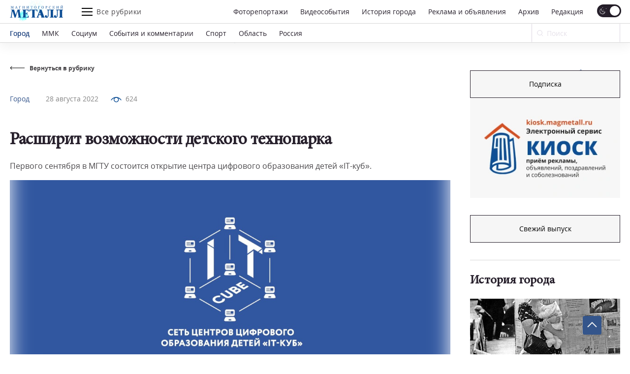

--- FILE ---
content_type: text/html; charset=UTF-8
request_url: https://magmetall.ru/news/gorod/rasshirit-vozmozhnosti-detskogo-tekhnoparka/
body_size: 24976
content:
<!DOCTYPE html>
<html lang="ru-RU">

<head>
  <meta charset="utf-8" />
    <title>
	Расширит возможности детского технопарка. Новости Магнитогорск. 28.08.2022г  </title>

  <!--[if IE]> <meta http-equiv="X-UA-Compatible" content="IE = edge" /><![endif]-->
  <meta name="cmsmagazine" content="169a6bb4b4366528dc4a96ebbea3d7c4" />
  <meta name="viewport" content="width=device-width,initial-scale=1">
  <meta name="yandex-verification" content="21492b6cd7738ab8" />

  <!-- link rel="preload" href="/local/templates/magmetall/fonts/minion_pro/MinionPro-Regular.woff" as="font" -->

  
  <meta property="og:locale" content="ru_RU">
  <meta property="og:type" content="website">
  <meta property="og:site_name" content="Магнитогорский Металл">
  <meta property="og:url" content="https://magmetall.ru/news/gorod/rasshirit-vozmozhnosti-detskogo-tekhnoparka/" />
  <meta name="twitter:card" content="summary">
  <link rel="manifest" href="/manifest/manifest.webmanifest?v=1.2">
  <link rel="alternate" type="application/rss+xml" title="RSS Magmetall" href="https://magmetall.ru/bitrix/rss.php?ID=1&LANG=s1&TYPE=CONTENT&LIMIT=30" />

      <meta property="og:title" content="Расширит возможности детского технопарка" />
    <meta name="twitter:title" content="Расширит возможности детского технопарка">
  
      <meta property="og:image" content="http://magmetall.ru/upload/iblock/2f3/h4c6piw2yag4pvqsisr0ymy81v0un5t5.jpg" />
    <meta name="twitter:image" content="http://magmetall.ru/upload/iblock/2f3/h4c6piw2yag4pvqsisr0ymy81v0un5t5.jpg">
  
      <meta property="og:description" content="Первого сентября в МГТУ состоится открытие центра цифрового образования детей «IT-куб»." />
    <meta name="twitter:description" content="Первого сентября в МГТУ состоится открытие центра цифрового образования детей «IT-куб».">
  
<meta http-equiv="Content-Type" content="text/html; charset=UTF-8" />
<meta name="description" content="Первого сентября в МГТУ состоится открытие центра цифрового образования детей «IT-куб».. Свежие новости Магнитогорска из рубрики Город от 28.08.2022г" />
<link rel="canonical" href="https://magmetall.ru/news/gorod/rasshirit-vozmozhnosti-detskogo-tekhnoparka/" />
<link href="/bitrix/cache/css/s1/magmetall/template_1cd3658315ecc3619f2fc43d758be4b7/template_1cd3658315ecc3619f2fc43d758be4b7_v1.css?1767008309149706" type="text/css"  data-template-style="true" rel="stylesheet" />
	<style type="text/css">
      .news-set__title, .news-set__text{
      	overflow: hidden;
      	display: -webkit-box;
      	-webkit-line-clamp: 3;
      	-webkit-box-orient: vertical;
      }
      .news-actual__article, .news-actual__txt{
      	overflow: hidden;
      	display: -webkit-box;
      	-webkit-line-clamp: 2;
      	-webkit-box-orient: vertical;
      }
      .publish__txt,.publish__date{
      	overflow: hidden;
      	display: -webkit-box;
      	-webkit-line-clamp: 1;
      	-webkit-box-orient: vertical;
      }
    </style>
      <link rel="icon" type="image/svg+xml" href="/favicon.svg">
    <link rel="icon" type="image/png" href="/favicon.png">
  <link href="/bitrix/cache/css/s1/magmetall/template_1cd3658315ecc3619f2fc43d758be4b7/template_1cd3658315ecc3619f2fc43d758be4b7_v1.css?1767008309149706" type="text/css"  data-template-style="true" rel="stylesheet" />
   	  


                    
</head>

<body>
<script data-skip-moving="true">
(function() {
  var mainElement = document.querySelector("body");

  function getCookie(cname) {
      var name = cname + "=";
      var decodedCookie = decodeURIComponent(document.cookie);
      var ca = decodedCookie.split(';');
      for (var i = 0; i < ca.length; i++) {
          var c = ca[i];
          while (c.charAt(0) == ' ') {
              c = c.substring(1);
          }
          if (c.indexOf(name) == 0) {
              return c.substring(name.length, c.length);
          }
      }
      return "";
  }

    function restoreTheme() {
        var theme = getCookie("theme");
        if (theme == "dark") {
            //alert("dark");
            darkTheme();
        } else {
            //alert("light");
            lightTheme();
        }
    }

    function darkTheme() {
        document.cookie = "theme=dark; path=/;";
        mainElement.setAttribute("data-theme", "dark");
    }

    function lightTheme() {
        document.cookie = "theme=light; path=/;";
        mainElement.setAttribute("data-theme", "light");
    }
    restoreTheme();
})();

(function() {
  window.addEventListener('online', () => console.log('Became online'));
})();

document.addEventListener("DOMContentLoaded", function () {
    try {
        (function() {
            // if (/Android|webOS|iPhone|iPad|iPod|BlackBerry|IEMobile|Opera Mini/i.test(navigator.userAgent)) {
            if (window.screen.width <= 767) {
                document.querySelectorAll('.js-dynamic-link').forEach(function(item) {
                    let link = item.getAttribute('data-mob-href');
                    if(link) item.href = link;
                });
            }
            if (/iPhone|iPad|iPod/i.test(navigator.userAgent)) {
                let style = document.createElement('style');
                style.innerText = ".title-1,.title-2,.news-set__title,.news-actual__article{letter-spacing:0;}";
                document.querySelector('head').appendChild(style);
            }
        })();
    } catch(error) {
        console.log(error);
    }
});
</script>

  <div class="b-page">
    	      <div class="ad">
        <div class="content content--ad">
                </div>
    </div>
    <header class="header">
      <div class="header__inner mf-fixed">
        <div class="header__top">
          <div class="container">
            <div class="header__wrapper">
              <div class="header__block">
                <div class="burger burger--laptop"><span></span><span></span><span></span></div>
              </div>
              <a class="header__logo" href="/">
                <svg class="b-svg svg-logo svg-logo__default">
                  <use xlink:href="/local/templates/magmetall/svg/symbol/sprite.svg#logo"></use>
                </svg>
                <svg class="b-svg svg-logo svg-logo__custom">
                  <use xlink:href="/local/templates/magmetall/svg/symbol/sprite.svg#logo"></use>
                </svg>
 				<div class="header__logo-background">
                    <img src="/local/templates/magmetall/img/new-year/salute.gif" alt="">
                </div>
				<!-- <img class="b-svg svg-logo svg-logo__custom" src="/local/templates/magmetall/svg/symbol/sprite.svg#logo"> -->
              </a>
              <div class="header__func">
                <div class="burger"><span></span><span></span><span></span></div>
                <div class="header__article">Все рубрики</div>
              </div>
              <div class="header__wrp">
                <div class="header__nav" itemscope itemtype="http://schema.org/SiteNavigationElement">
                    <a itemprop="url" class="header__link " href="/news/photo/">Фоторепортажи</a>
                    <a itemprop="url" class="header__link " href="/news/videoevents/">Видеособытия</a>
                  <a itemprop="url" class="header__link " href="/archive/photo/">История города</a>
                  <a itemprop="url" class="header__link " href="/advertising/">Реклама и объявления</a>
                  <a itemprop="url" class="header__link " href="/news/archive/">Архив</a>
                  <a itemprop="url" class="header__link " href="/editoring/">Редакция</a>
                </div>
                <form class="header__switch"><label class="checkbox header__theme">
                    <input type="checkbox" class="theme-button" checked>
                    <span class="checkbox__text"></span>
                  </label>
                </form>
              </div>
              <div class="header__block"></div>
              <form class="header__search header__search--laptop" action="/news/search/" method="get">
                <div class="header__in">
                  <input type="text" name="q" autocomplete="off" value="" placeholder="Ваш запрос" required="">
                  <button class="btn btn--close"></button>
                </div>
                <button class="header__btn">
                  <svg class="b-svg svg-search ">
                    <use xlink:href="/local/templates/magmetall/svg/symbol/sprite.svg#search"></use>
                  </svg>
                </button>
              </form>
            </div>
          </div>
        </div>
        <div class="header__bottom">
          <div class="container">
            <div class="header__wrapper">
              <div class="header__nav mcs-horizontal-example" itemscope itemtype="http://schema.org/SiteNavigationElement">
                                                        <a itemprop="url" class="header__link header__link--active" href="/news/gorod/">Город</a>
                                                                                              <a itemprop="url" class="header__link" href="/news/mmk/">ММК</a>
                                                                                              <a itemprop="url" class="header__link" href="/news/social/">Социум</a>
                                                                                  <a itemprop="url" class="header__link header__link--mobile" href="/advertising/">Реклама и объявления</a>
                                                                                                                                      <a itemprop="url" class="header__link" href="/news/sobytiya-i-kommentarii/">События и комментарии</a>
                                                                                              <a itemprop="url" class="header__link" href="/news/sports/">Спорт</a>
                                                                                              <a itemprop="url" class="header__link" href="/news/oblast/">Область</a>
                                                                                              <a itemprop="url" class="header__link" href="/news/rossiya/">Россия</a>
                                                                    </div>
              <form class="header__form" action="/news/search" method="get">
                <div class="header__field">
                  <input name="q" placeholder="Поиск" type="search" id="input-search" value="">
                  <svg class="b-svg svg-search ">
                    <use xlink:href="/local/templates/magmetall/svg/symbol/sprite.svg#search"></use>
                  </svg>
                </div>
                <button class="mf-search" type="submit"></button>
              </form>
                          </div>
          </div>
        </div>
      <div class="header__section">
        <div class="container">
          <div class="header__items">
            <div class="header__item" itemscope itemtype="http://schema.org/SiteNavigationElement">
              <a itemprop="url" class="header__ref" href="/news/sobytiya-i-kommentarii/">События и комментарии</a>
              <a itemprop="url" class="header__ref" href="/news/avtomig/">Автомиг</a>
              <a itemprop="url" class="header__ref" href="/news/vehi/">Вехи</a>
              <a itemprop="url" class="header__ref" href="/news/oficialno/">Официально</a>
              <a itemprop="url" class="header__ref" href="/news/politika-vlast-obschestvo/">Политика. Власть. Общество</a>
              <a itemprop="url" class="header__ref" href="/news/ekonomika-i-finansy/">Экономика и финансы</a>
              <a itemprop="url" class="header__ref" href="/news/gorodskoy-prospekt/">Городской проспект</a>
              <a itemprop="url" class="header__ref" href="/news/deystvuyuschie-lica/">Действующие лица</a>
              <a itemprop="url" class="header__ref" href="/news/rabochiy-kvartal/">Рабочий квартал</a>
              <a itemprop="url" class="header__ref" href="/news/o-kom-govoryat/">О ком говорят</a>
              <a itemprop="url" class="header__ref" href="/news/o-chem-govoryat/">О чем говорят</a>
                          </div>
            <div class="header__item">
              <a itemprop="url" class="header__ref" href="/news/zdorove/">Здоровье</a>
              <a itemprop="url" class="header__ref" href="/news/pamyat/">Память</a>
              <a itemprop="url" class="header__ref" href="/news/vokrug-sveta/">Вокруг света</a>
              <a itemprop="url" class="header__ref" href="/news/kultura/">Культура</a>
              <a itemprop="url" class="header__ref" href="/news/literaturnaya-gostinaya/">Литературная гостиная</a>
              <a itemprop="url" class="header__ref" href="/news/yubiley/">Юбилей</a>
              <a itemprop="url" class="header__ref" href="/news/publikacii/">Публикации</a>
              <a itemprop="url" class="header__ref" href="/news/neskuchnyy-sad/">Нескучный сад</a>
              <a itemprop="url" class="header__ref" href="/news/svobodnoe-vremya/">Свободное время</a>
              <a itemprop="url" class="header__ref" href="/news/pedsovet/">Педсовет</a>
              <a itemprop="url" class="header__ref" href="/news/fotovzglyad/">Фотовзгляд</a>
                          </div>
            <div class="header__item">
              <a itemprop="url" class="header__ref" href="/news/pokolenie-next/">Поколение next</a>
              <a itemprop="url" class="header__ref" href="/news/proekt-mm/">Проект &quot;ММ&quot;</a>
                          </div>
          </div>
        </div>
      </div>
      <div class="header__menu">
        <div class="container">
          <div class="header__cover">
            <div class="header__bloc" itemscope itemtype="http://schema.org/SiteNavigationElement">
                <a itemprop="url" class="header__refer " href="/news/photo/">Фоторепортажи</a>
                <a itemprop="url" class="header__refer " href="/news/videoevents/">Видеособытия</a>
              <a itemprop="url" class="header__refer " href="/archive/photo/">История города</a>
              <a itemprop="url" class="header__refer " target="_blank" href="https://kiosk.magmetall.ru/">Подать объявление</a>
              <a itemprop="url" class="header__refer " href="/news/archive/">Архив</a>
              <a itemprop="url" class="header__refer " href="/about/editoring/">Редакция</a>
              <a itemprop="url" class="header__refer " href="/news/">Все рубрики</a>
            </div>
          </div>
          <div class="header__partners">
            <a class="header__partner" target="_blank" rel="nofollow" href="http://tv-in.ru/"><img width=37 height=37 src="/local/templates/magmetall/img/p1.png" alt="ТВ-ИН" loading = 'lazy'></a>
          </div>
        </div>
        <div class="header__unique">
          <div class="header__container">
            <div class="header__specific">
              <div class="header__box">
                <a class="header__soc header__soc--vk" target="_blank" rel="nofollow" href="https://vk.com/magmetall74">
                  <svg class="b-svg svg-vk ">
                    <use xlink:href="/local/templates/magmetall/svg/symbol/sprite.svg#vk"></use>
                  </svg></a>

                  
                  <a class="header__soc header__soc--vk" target="_blank" rel="nofollow" href="https://t.me/magmetall74">
                      <svg class="b-svg svg-telegram ">
                          <use xlink:href="/local/templates/magmetall/svg/symbol/sprite.svg#telegram"></use>
                      </svg>
                  </a>

                <a class="header__soc header__soc--ok" target="_blank" rel="nofollow" href="https://ok.ru/magmetall74">
                  <svg class="b-svg svg-ok ">
                    <use xlink:href="/local/templates/magmetall/svg/symbol/sprite.svg#ok"></use>
                  </svg></a>
              </div>

              <form class="header__switch header__switch--laptop"><label class="checkbox header__theme">
                  <input type="checkbox" class="theme-button" checked />
                  <span class="checkbox__text"></span>
                </label>
              </form>
            </div>
          </div>
        </div>
      </div>
    </div>

    </header>
    <div class="container"><div class="wrapper">
	<div class="wrapper__left" itemscope itemtype="https://schema.org/NewsArticle">
		<div class="news-detail">
	<a class="news-detail__back" href="/news/gorod/">
		<div class="news-detail__ic">
			<svg class="b-svg svg-back ">
				<use xlink:href="/local/templates/magmetall/svg/symbol/sprite.svg#back"></use>
			</svg>
		</div>
		<div class="news-detail__word">Вернуться в рубрику</div>
	</a>
			<div class="news-detail__content news-detail--one-img">
		<div class="news-detail__item">
			<div class="news-detail__cover">
								<div class="news-detail__info"><a class="news-detail__caption" href="/news/gorod/">Город</a>
					<a class="news-detail__date" href="/news/archive/?dy=2022&dm=08&dd=28">28 августа 2022</a>
                    <meta itemprop="datePublished" datetime="2022-08-28" content="2022-08-28">
					
                                            <div class="news-detail__viewers">
                            <div class="news-detail__pic">
                                <svg width="22" height="11" viewBox="0 0 22 11" fill="none" xmlns="http://www.w3.org/2000/svg">
                                    <path d="M1.09009 6.09C6.56309 -0.957001 15.4361 -0.957001 20.9091 6.09" stroke="#0E4F95" stroke-width="1.5" stroke-linecap="round" stroke-linejoin="round"></path>
                                    <path class="fill" d="M14.431 2.31802C16.1884 4.07538 16.1884 6.92462 14.431 8.68198C12.6736 10.4393 9.8244 10.4393 8.06704 8.68198C6.30968 6.92462 6.30968 4.07538 8.06704 2.31802C9.8244 0.56066 12.6736 0.56066 14.431 2.31802" stroke="#0E4F95" stroke-width="1.5" stroke-linecap="round" stroke-linejoin="round"></path>
                                </svg>
                            </div>
                            <div>624</div>
                        </div>
                    
				</div>
				<a class="news-detail__header" href="javascript:void(0);">Город</a>
                				<h1 class="news-detail__title title-1" itemprop="headline name">Расширит возможности детского технопарка</h1>
				<div itemprop="description" class="news-detail__txt">Первого сентября в МГТУ состоится открытие центра цифрового образования детей «IT-куб».</div>
			</div>
			                				<img itemprop="image" loading="lazy" src="/upload/iblock/a2f/jzxnaeimb74ldhss9ub8h44futkxfoi6.jpg" data-origin-src="/upload/iblock/a2f/jzxnaeimb74ldhss9ub8h44futkxfoi6.jpg" alt="Расширит возможности детского технопарка | Фотография 1" title="">
					</div>
	</div>

	
	<div class="content js-ex-link" itemprop="articleBody">
		<p>
 <b>Четыре новых центра цифрового образования детей «IT-куб» откроют свои двери в Челябинской области 1 сентября. Площадки аналогичные тем, что уже работают в Миассе, Сатке и Южноуральске, появятся ещё в четырёх южноуральских городах – Магнитогорске (на территории МГТУ имени Г. И. Носова), Снежинске, Кыштыме и Челябинске. </b>
</p>
<p>
	 Центр цифрового образования ИТ-Куб г. Магнитогорска (федеральный проект «Цифровая образовательная среда» национального проекта «Образование») обеспечит ежегодное обучение более 400 детей актуальным и востребованным знаниям, навыкам, компетенциям в сфере информационных и коммуникационных технологий, создаст условия для выявления, поддержки и развития способностей и талантов, профориентации.
</p>
<p>
	 Успешный четырёхлетний опыт работы магнитогорского детского технопарка «Кванториум» (федеральный проект «Успех каждого ребёнка» национального проекта «Образование») продемонстрировал возможность построения бесшовной модели образования через выполнение проектов детьми в области реального сектора экономики. Благодаря совместным усилиям педагогического коллектива и обучающихся в технопарке детей реализован целый ряд проектов, в том числе для ПАО «ММК» (3D-тур по канатному производству, виртуальный музей ММК и др.).
</p>
<p>
	 Однако ресурсов технопарка уже недостаточно. Поэтому и принято решение открыть в городе дополнительный инновационный центр обучения детей – ЦЦОД «ИТ-Куб». Это стало возможным благодаря участию Министерства просвещения РФ, министерства образования и науки Челябинской области, Магнитогорского металлургического комбината и МГТУ имени Г. И. Носова.
</p>
<p>
	 Центр «ИТ-Куб» г. Магнитогорска усилит и расширит возможности существующего детского технопарка «Кванториум». Будут запущены отсутствующие в технопарке программы по направлениям системного администрирования, мобильной разработки, основ алгоритмики и логики, кибергигиены и работы с большими данными, программирования на языке python, а также углубляющие знания детей в области разработки виртуальной и дополненной реальности, программирования роботов. Таким образом, новый центр позволит детям освоить новые направления в области цифровой экономики и подготовки кадров, создаст условия даже для обучения детей младше двенадцати лет, что ранее было невозможно.
</p>
<p>
	  
</p>	</div>
</div>

		<div class="edition-network edition-network--detaile">
            <div class="edition-network__left">
            	<div class="title-2">Поделитесь с друзьями новостью в социальных сетях</div>
            </div>
            <div class="edition-network__right">
                <div class="edition-network__items">
					<a class="edition-network__item edition-network__item--vk" target=”_blank” href="https://vk.com/share.php?title=Расширит возможности детского технопарка&image=http://magmetall.ru/upload/iblock/2f3/h4c6piw2yag4pvqsisr0ymy81v0un5t5.jpg&url=https://magmetall.ru/news/gorod/rasshirit-vozmozhnosti-detskogo-tekhnoparka/">
						<svg class="b-svg svg-vk ">
							<use xlink:href="/local/templates/magmetall/svg/symbol/sprite.svg#vk"></use>
						</svg>
					</a>
					<a class="edition-network__item edition-network__item--ok" target=”_blank” href="https://connect.ok.ru/offer?title=Расширит возможности детского технопарка&image=http://magmetall.ru/upload/iblock/2f3/h4c6piw2yag4pvqsisr0ymy81v0un5t5.jpg&url=https://magmetall.ru/news/gorod/rasshirit-vozmozhnosti-detskogo-tekhnoparka/">
						<svg class="b-svg svg-ok ">
							<use xlink:href="/local/templates/magmetall/svg/symbol/sprite.svg#ok"></use>
						</svg>
					</a>
				</div>
            </div>
        </div>
		<div class="author-articles author-articles--news">
  <div class="title-2">Еще новости</div>
  <div class="author-articles__grid author-articles__grid--slider">
    <div class="swiper-wrapper">

      
        <div class="swiper-slide">
        
          <div class="author-articles__wrapper">
            <div class="author-articles__items">

                            <div class="author-articles__item">
                                <a class="author-articles__pic" href="/news/gorod/osobaya-bditelnost/"><img loading="lazy" data-src="/upload/iblock/b11/nheq71atmwn02dgfdnauvm1rrc8vjp34.jpg" alt="Особая бдительность" title="Особая бдительность"></a>
                                <div class="author-articles__box">
                  <div class="author-articles__top"><a class="author-articles__name" href="/news/gorod/">Город</a>
                    <a class="author-articles__date" href="/news/archive/?dy=2026&dm=01&dd=15">15 января 2026</a>
                  </div><a class="author-articles__cover" href="/news/gorod/osobaya-bditelnost/">
                    <div class="author-articles__title title-2">Особая бдительность</div>
                    <div class="author-articles__txt">Госавтоинспекция Магнитогорска обращается к участникам дорожного движения! В связи с неблагоприятными погодными условиями необходимо проявлять особую бдительность.<br />
</div>
                  </a>
                                  </div>
              </div>

                            <div class="author-articles__item">
                                <a class="author-articles__pic" href="/news/gorod/rezhim-dopolnitelnoy-bezopasnosti/"><img loading="lazy" data-src="/upload/iblock/62d/d9s7k74e1ozh7jm8ajkr8i7r76ia6p2z.jpg" alt="Режим дополнительной безопасности"></a>
                                <div class="author-articles__box">
                  <div class="author-articles__top"><a class="author-articles__name" href="/news/gorod/">Город</a>
                    <a class="author-articles__date" href="/news/archive/?dy=2026&dm=01&dd=13">13 января 2026</a>
                  </div><a class="author-articles__cover" href="/news/gorod/rezhim-dopolnitelnoy-bezopasnosti/">
                    <div class="author-articles__title title-2">Режим дополнительной безопасности</div>
                    <div class="author-articles__txt">В Магнитогорске сотрудники Госавтоинспекции проверяют соблюдение правил перевозки детей-пассажиров. Сумма штрафа увеличена до пяти тысяч рублей, для юридических лиц – до двухсот тысяч рублей</div>
                  </a>
                                  </div>
              </div>

            </div>
          </div>

                  </div>
      
        <div class="swiper-slide">
        
          <div class="author-articles__wrapper">
            <div class="author-articles__items">

                            <div class="author-articles__item">
                                <a class="author-articles__pic" href="/news/gorod/svodka-gibdd-za-13-yanvarya1/"><img loading="lazy" data-src="/upload/iblock/97c/cvhvx2zxt5vjx7uz4u0i65cg7dydpggx.jpg" alt="Сводка ГИБДД за 13 января" title="Сводка ГИБДД за 13 января"></a>
                                <div class="author-articles__box">
                  <div class="author-articles__top"><a class="author-articles__name" href="/news/gorod/">Город</a>
                    <a class="author-articles__date" href="/news/archive/?dy=2026&dm=01&dd=14">14 января 2026</a>
                  </div><a class="author-articles__cover" href="/news/gorod/svodka-gibdd-za-13-yanvarya1/">
                    <div class="author-articles__title title-2">Сводка ГИБДД за 13 января</div>
                    <div class="author-articles__txt">За сутки сотрудники Госавтоинспекции задержали 5 нетрезвых водителей.</div>
                  </a>
                                  </div>
              </div>

                            <div class="author-articles__item">
                                <a class="author-articles__pic" href="/news/gorod/svodka-gibdd-za-15-yanvarya1/"><img loading="lazy" data-src="/upload/iblock/e90/jpymaqooo61mu20vcab1nwt25ff8bj3t.jpg" alt="Сводка ГИБДД за 15 января"></a>
                                <div class="author-articles__box">
                  <div class="author-articles__top"><a class="author-articles__name" href="/news/gorod/">Город</a>
                    <a class="author-articles__date" href="/news/archive/?dy=2026&dm=01&dd=16">16 января 2026</a>
                  </div><a class="author-articles__cover" href="/news/gorod/svodka-gibdd-za-15-yanvarya1/">
                    <div class="author-articles__title title-2">Сводка ГИБДД за 15 января</div>
                    <div class="author-articles__txt">Сотрудники Госавтоинспекции устанавливают обстоятельства ДТП со смертельным исходом, в результате которого погибла 81-летняя женщина. По данному факту проводится доследственная проверка.</div>
                  </a>
                                  </div>
              </div>

            </div>
          </div>

                  </div>
      
    </div>
  </div>
  </div>
	</div>
	<div class="wrapper__right wrapper__right--special">
		 <div class="news-banner news-banner--kiosk js-out-kiosk">
	<!-- <div class="news-banner__cover news-banner__cover--kiosk">
		<a class="news-banner__block" target="_blank"href="https://mmk.ru/ru/">
          <div class="ad-banner-image-desktop bgi banner" style="background-image: url('/local/templates/magmetall/svg/logo-mmk.svg')"></div>
        </a>
	</div> -->
	<div class="news-banner__cover news-banner__cover--kiosk">
		<a target="_blank" class="btn" href="https://podpiska.magmetall.ru/">Подписка</a>
		<a class="news-banner__block" href="https://kiosk.magmetall.ru" target="_blank" title="Киоск. Электронный сервис">
		  <picture class = 'bgi banner'>
		  	<source srcset="/local/templates/magmetall/img/kiosk/mobile375.webp" media = '(max-width: 375px)'>
		  	<source srcset="/local/templates/magmetall/img/kiosk/tablet.webp" media = '(max-width: 1024px)'>
		  	<img src="/local/templates/magmetall/img/kiosk/desktop.webp" loading = 'lazy'>
		  </picture>

          <!-- <div class="ad-banner-image-desktop bgi banner" style="background-image: url('/local/templates/magmetall/img/kiosk/desktop.webp')"></div>
          <div class="ad-banner-image-tablet bgi banner" style="background-image: url('/local/templates/magmetall/img/kiosk/tablet.webp');"></div>
          <div class="ad-banner-image-mobile-375 bgi banner" style="background-image: url('/local/templates/magmetall/img/kiosk/mobile375.webp');"></div> -->
        </a>

        
	</div>
</div>

<div class="news-today">
	     	<!-- 2026 -->
	<div class="news-today__item">
		<!-- <div class="news-today__title title-2">
			Свежий выпуск
		</div> -->
		 <a target="_blank" class="btn" href="/upload/archive_cache/2026-01-16.pdf">Свежий выпуск</a>
		 	</div>
</div>


<div class="news-city">
    <a class="news-city__title title-2" href="/archive/photo"><h4>История города</h4>
        <svg class="b-svg svg-ar-title ">
            <use xlink:href="/local/templates/magmetall/svg/symbol/sprite.svg#ar-title"></use>
        </svg>
    </a>

    <div class="news-city__items">

                                <a class="news-city__item" href="/archive/photo?tags=горожане">
            <!-- string(16) "горожане"
 -->
            <div class="news-city__pic">
		      <img  loading='lazy'  width='318' height='198' src='/upload/webp/resize_cache/f98/1_1_2/f987d6bd3b29832fb4cd41bae8add64d.webp' data-src='/upload/webp/resize_cache/f98/318_198_2/f987d6bd3b29832fb4cd41bae8add64d.webp' data-comment='/upload/webp/resize_cache/f98/1_1_2/f987d6bd3b29832fb4cd41bae8add64d.webp||/upload/webp/resize_cache/f98/318_198_2/f987d6bd3b29832fb4cd41bae8add64d.webp' alt="Горожане" title="Горожане">
			</div>
            <div class="news-city__name">Горожане</div>
        </a>
                                <a class="news-city__item" href="/archive/photo?tags=поликлиника">
            <!-- string(22) "поликлиника"
 -->
            <div class="news-city__pic">
		      <img  loading='lazy'  width='318' height='198' src='/upload/webp/resize_cache/457/1_1_2/2kssa1o43i0pxkxss4drd6mo9nr2n9f1.webp' data-src='/upload/webp/resize_cache/457/318_198_2/2kssa1o43i0pxkxss4drd6mo9nr2n9f1.webp' data-comment='/upload/webp/resize_cache/457/1_1_2/2kssa1o43i0pxkxss4drd6mo9nr2n9f1.webp||/upload/webp/resize_cache/457/318_198_2/2kssa1o43i0pxkxss4drd6mo9nr2n9f1.webp' alt="Кабинет УВЧ. Поликлиника треста МС" title="Кабинет УВЧ. Поликлиника треста МС">
			</div>
            <div class="news-city__name">Кабинет УВЧ. Поликлиника треста МС</div>
        </a>
        
    </div>
</div>


    <div class="um-video-cards js-banner-before-block">
        <a class="title-2" href="/news/videoevents/"><h4>Видеособытия</h4>
            <svg class="b-svg svg-ar-title ">
                <use xlink:href="/local/templates/magmetall/img/symbol/symbol.svg#ar-title"></use>
            </svg>
        </a>
        <div class="um-video-cards__items um-video-cards__items--2-tablet">

                            <a class="um-video-card " rel="nofollow" href="javascript:void(0);" onclick="projectFunc.togglePopup('videoevent150521')">
                    <div
                        class="um-video-card__pic"
                                                    style="background-image: url('https://rutube.ru/api/video/6b10e89b1ec8dcb2c5614cf7d9a2cddb//thumbnail/?redirect=1');"
                                            >
                        <div class="um-video-card__button">
                            <div class="um-video-card__button-text">Смотреть видео</div>
                            <div class="um-video-card__button-icon">
                                <svg class="b-svg svg-play-2 ">
                                    <use xlink:href="/local/templates/magmetall/img/symbol/symbol.svg#play-2"></use>
                                </svg>
                            </div>
                        </div>
                    </div>
                    <div class="um-video-card__title">Жемчужина-2025</div>
                </a>
                <div class="um-popup js-popup" data-popup-id="videoevent150521">
                    <button class="um-popup__close js-popup__close">
                        <svg class="b-svg svg-close ">
                            <use xlink:href="/local/templates/magmetall/img/symbol/symbol.svg#close"></use>
                        </svg>
                    </button>
                    <div class="um-popup__video">

                                                    <iframe src="https://rutube.ru/play/embed/6b10e89b1ec8dcb2c5614cf7d9a2cddb//" frameBorder="0" allow="clipboard-write; autoplay" webkitAllowFullScreen mozallowfullscreen allowFullScreen></iframe>
                        
                    </div>
                </div>
                            <a class="um-video-card is-hidden-desc is-hidden-mob" rel="nofollow" href="javascript:void(0);" onclick="projectFunc.togglePopup('videoevent150512')">
                    <div
                        class="um-video-card__pic"
                                                    style="background-image: url('https://rutube.ru/api/video/2f6a84ba2ceb4177fc992d8bccd97690/thumbnail/?redirect=1');"
                                            >
                        <div class="um-video-card__button">
                            <div class="um-video-card__button-text">Смотреть видео</div>
                            <div class="um-video-card__button-icon">
                                <svg class="b-svg svg-play-2 ">
                                    <use xlink:href="/local/templates/magmetall/img/symbol/symbol.svg#play-2"></use>
                                </svg>
                            </div>
                        </div>
                    </div>
                    <div class="um-video-card__title">С 8 марта!</div>
                </a>
                <div class="um-popup js-popup" data-popup-id="videoevent150512">
                    <button class="um-popup__close js-popup__close">
                        <svg class="b-svg svg-close ">
                            <use xlink:href="/local/templates/magmetall/img/symbol/symbol.svg#close"></use>
                        </svg>
                    </button>
                    <div class="um-popup__video">

                                                    <iframe src="https://rutube.ru/play/embed/2f6a84ba2ceb4177fc992d8bccd97690/" frameBorder="0" allow="clipboard-write; autoplay" webkitAllowFullScreen mozallowfullscreen allowFullScreen></iframe>
                        
                    </div>
                </div>
            
        </div>
    </div>


	 
    <div class="news-banner js-banner-slider">
        <div class="news-banner__cover">

                        			<a class="news-banner__block js-dynamic-link js-container-link" target="about:blank" href="https://podpiska.magmetall.ru/" >
                    <div class="bgi banner js-banner-info">
                        <picture>
                            <source srcset="/upload/webp/resize_cache/d53/336_216_1/g0so6on3cd99cqztp27c631mtya8zeer.webp" media = '(max-width: 375px)'>
                            <source srcset="/upload/webp/iblock/d77/atfoshedaiwfrbytcvnawtp7ewvnx9lq.webp" media = '(max-width: 1024px)'>
                            <img src="/upload/webp/iblock/74e/vahmyxpf1jrp055t24ylx7jofp1n3a5v.webp" loading = 'lazy'>
                        </picture>
                                            </div>

                    <!-- <div class="ad-banner-image-desktop bgi banner js-banner-info">
                                                <img src="/upload/webp/iblock/74e/vahmyxpf1jrp055t24ylx7jofp1n3a5v.webp" alt="Объявление" title="Объявление"?>
                                            </div>
                    <div class="ad-banner-image-tablet bgi banner js-banner-info">
                                                <img src="/upload/webp/iblock/d77/atfoshedaiwfrbytcvnawtp7ewvnx9lq.webp" alt="Объявление" title="Объявление"?>
                                            </div>
                    <div class="ad-banner-image-mobile-375 bgi banner js-banner-info">
                                                <img src="/upload/webp/resize_cache/d53/336_216_1/g0so6on3cd99cqztp27c631mtya8zeer.webp" alt="Объявление" title="Объявление"?>
                                            </div> -->
                </a>
            
            
        </div>
    </div>
 	</div>
</div>
</div>

<div class="um-overlay js-overlay"></div>

<footer class="footer"><a id="btnUp" class="showBtn">
        <svg width="20" height="20" viewBox="0 0 20 15" fill="none" xmlns="http://www.w3.org/2000/svg">
            <path d="M19 11L9.99996 1.99996L0.999921 11" stroke="#F6F6F6" stroke-width="2"></path>
        </svg>
    </a>
    <div class="footer__top">
        <div class="footer__container container">
            <div class="footer__box">
                <div class="footer__logo">
                    <a                    class="footer__logo-logo" href="/"                    >
                    <svg class="b-svg svg-logo ">
                        <use xlink:href="/local/templates/magmetall/svg/symbol/sprite.svg#logo"></use>
                    </svg>
                </a                >
                <div class="footer__logo-note">© АНО «Редакция газеты <br>«Магнитогорский металл».
                    (2005-2026).
                </div>
            </div>

            <!--меню в три колонки-->
                        <div class="footer__items footer__items--cols3" itemscope
                 itemtype="http://schema.org/SiteNavigationElement">

                                    <div class="footer__bloc">

                                                    <a itemprop="url"
                               class="footer__item "
                               href="/">Главная</a>
                                                    <a itemprop="url"
                               class="footer__item "
                               href="/news/archive/">Архив</a>
                                                    <a itemprop="url"
                               class="footer__item "
                               href="/news/">Рубрики</a>
                        
                    </div>
                                    <div class="footer__bloc">

                                                    <a itemprop="url"
                               class="footer__item "
                               href="/news/mm-main-photo/">Фоторепортажи</a>
                                                    <a itemprop="url"
                               class="footer__item "
                               href="/editoring/">Редакция</a>
                                                    <a itemprop="url"
                               class="footer__item "
                               href="/advertising/">Реклама и объявления</a>
                        
                    </div>
                                    <div class="footer__bloc">

                                                    <a itemprop="url"
                               class="footer__item "
                               href="/archive/photo/">История города</a>
                                                    <a itemprop="url"
                               class="footer__item "
                               href="/journal/">Бригада</a>
                        
                    </div>
                
            </div>
            <!--меню в две колонки для мобильных-->
            <div class="footer__items footer__items--cols2" itemscope
                 itemtype="http://schema.org/SiteNavigationElement">

                                    <div class="footer__bloc">

                                                    <a itemprop="url"
                               class="footer__item "
                               href="/">Главная</a>
                                                    <a itemprop="url"
                               class="footer__item "
                               href="/news/archive/">Архив</a>
                                                    <a itemprop="url"
                               class="footer__item "
                               href="/news/">Рубрики</a>
                                                    <a itemprop="url"
                               class="footer__item "
                               href="/news/mm-main-photo/">Фоторепортажи</a>
                                                    <a itemprop="url"
                               class="footer__item "
                               href="/editoring/">Редакция</a>
                        
                    </div>
                                    <div class="footer__bloc">

                                                    <a itemprop="url"
                               class="footer__item "
                               href="/advertising/">Реклама и объявления</a>
                                                    <a itemprop="url"
                               class="footer__item "
                               href="/archive/photo/">История города</a>
                                                    <a itemprop="url"
                               class="footer__item "
                               href="/journal/">Бригада</a>
                        
                    </div>
                
            </div>
            <div class="footer__wrapper">
                <div class="footer__soc">
                    <div class="header__box">
                        <a class="header__soc" target="_blank"
                           href="https://magmetall.ru/bitrix/rss.php?ID=1&LANG=s1&TYPE=CONTENT&LIMIT=30">
                            <img src="/local/templates/magmetall/img/rss-logo.png" alt="RSS-Лента" loading='lazy'>
                        </a>

                        <a class="header__soc header__soc--vk" target="_blank" rel="nofollow"
                           href="https://vk.com/magmetall74">
                            <svg class="b-svg svg-vk ">
                                <use xlink:href="/local/templates/magmetall/svg/symbol/sprite.svg#vk"></use>
                            </svg>
                        </a>

                        
                        <a class="header__soc header__soc--vk" target="_blank" rel="nofollow"
                           href="https://t.me/magmetall74">
                            <svg class="b-svg svg-telegram ">
                                <use xlink:href="/local/templates/magmetall/svg/symbol/sprite.svg#telegram"></use>
                            </svg>
                        </a>
                        <a class="header__soc header__soc--ok" target="_blank" rel="nofollow"
                           href="https://ok.ru/magmetall74">
                            <svg class="b-svg svg-ok ">
                                <use xlink:href="/local/templates/magmetall/svg/symbol/sprite.svg#ok"></use>
                            </svg>
                        </a>
                    </div>
                </div>

                <!-- <div class="header__box"><a class="footer__partner" href="http://tv-in.ru/">
                            <img src="/local/templates/magmetall/img/p1.png" width="41" height="41" alt=""></a>
                          </div> -->

            </div>
        </div>
    </div>
    </div>
    <div class="footer__bottom">
        <div class="footer__container container">
            <div class="footer__box footer__box--quote">
                <div class="footer__note">
                    <p>Сетевое издание "Магнитогорский металл" (16+) зарегистрировано Федеральной службой по надзору в
                        сфере связи, информационных технологий и массовых коммуникаций (Роскомнадзор) 17.10.2022,
                        регистрационный номер серия ЭЛ № ФС77-84058. Учредитель Автономная некоммерческая организация
                        "Редакция газеты "Магнитогорский металл". Главный редактор Наумов Е.М., <a
                                href="mailto:inbox@magmetall.ru">inbox@magmetall.ru</a>, <a
                                href="tel:+7 (3519) 39-60-74">+7 (3519) 39-60-74</a></p>
                    <p>Использование материалов издания допускается только с письменного разрешения АНО "Редакция газеты
                        "Магнитогорский металл". Запрос о возможности использования направляется по адресу <a
                                href="mailto:inbox@magmetall.ru">inbox@magmetall.ru</a>. </p>
                    <p>Цитирование материалов допускается без согласия правообладателя в объеме, оправданном целью
                        цитирования, при этом ссылка на источник обязательно должна содержать указание на
                        "Магнитогорский металл" и являться гиперссылкой на сайт magmetall.ru или на страницу конкретного
                        материала на сайте magmetall.ru.</p>
                </div>
                <div class="footer__box-links">
                    <a class="footer__person" href="/agreement"> Пользовательское соглашение</a>
                    <div class="footer__quote"><a href="https://uralmedias.ru" target="_blank" rel="nofollow">Digital-агентство
                            Uralmedias</a></div>
                </div>
                <div class="footer__note footer__note--copy">АНО «Редакция газеты «Магнитогорский металл».
                    (2005-2026).
                </div>
            </div>
            <div class="app"><a class="app__item app__item--google" target="_blank" rel="nofollow"
                                href="https://play.google.com/store/apps/details?id=com.uralmedias.magmetall">
                    <svg width="94" height="23" viewBox="0 0 94 23" fill="none" xmlns="http://www.w3.org/2000/svg">
                        <path d="M47.4875 12.3999C46.8156 12.4031 46.1598 12.6052 45.6027 12.9807C45.0456 13.3562 44.6122 13.8883 44.3573 14.5099C44.1024 15.1314 44.0373 15.8145 44.1703 16.473C44.3033 17.1315 44.6285 17.7358 45.1046 18.2097C45.5808 18.6836 46.1868 19.0058 46.846 19.1357C47.5051 19.2656 48.188 19.1974 48.8085 18.9396C49.4289 18.6818 49.959 18.246 50.332 17.6872C50.7049 17.1284 50.9039 16.4717 50.9039 15.7999C50.9105 15.3503 50.8264 14.9039 50.6569 14.4874C50.4873 14.0709 50.2356 13.6928 49.9168 13.3756C49.598 13.0583 49.2187 12.8085 48.8013 12.6408C48.384 12.4732 47.9372 12.3913 47.4875 12.3999ZM47.4875 17.864C47.0743 17.8928 46.662 17.7968 46.3041 17.5883C45.9462 17.3797 45.6594 17.0684 45.4808 16.6947C45.3023 16.321 45.2403 15.9023 45.3029 15.4929C45.3656 15.0835 45.5499 14.7024 45.832 14.3992C46.1142 14.0959 46.481 13.8846 46.8848 13.7926C47.2887 13.7006 47.7109 13.7321 48.0965 13.8832C48.4822 14.0343 48.8135 14.2979 49.0473 14.6397C49.2811 14.9815 49.4067 15.3858 49.4077 15.7999C49.4206 16.0624 49.3808 16.3247 49.2907 16.5715C49.2006 16.8183 49.062 17.0445 48.883 17.2369C48.704 17.4293 48.4883 17.5838 48.2487 17.6915C48.009 17.7992 47.7502 17.8579 47.4875 17.864ZM40.0385 12.3999C39.3663 12.4015 38.7096 12.6023 38.1515 12.9768C37.5933 13.3514 37.1587 13.883 36.9026 14.5044C36.6464 15.1258 36.5802 15.8091 36.7123 16.4681C36.8444 17.1272 37.1689 17.7322 37.6448 18.2069C38.1207 18.6816 38.7266 19.0047 39.386 19.1352C40.0454 19.2657 40.7287 19.1979 41.3496 18.9404C41.9705 18.6828 42.5011 18.247 42.8744 17.6881C43.2477 17.1291 43.4469 16.4721 43.4469 15.7999C43.4535 15.3503 43.3694 14.9039 43.1998 14.4874C43.0303 14.0709 42.7786 13.6928 42.4598 13.3756C42.141 13.0583 41.7617 12.8085 41.3443 12.6408C40.927 12.4732 40.4802 12.3913 40.0305 12.3999H40.0385ZM40.0385 17.864C39.6251 17.8945 39.2121 17.7998 38.8532 17.5924C38.4944 17.3849 38.2063 17.0743 38.0265 16.7008C37.8467 16.3274 37.7835 15.9085 37.8451 15.4986C37.9068 15.0888 38.0904 14.707 38.3721 14.4029C38.6538 14.0989 39.0205 13.8866 39.4245 13.7939C39.8285 13.7011 40.2511 13.7322 40.6372 13.8829C41.0234 14.0336 41.3552 14.2971 41.5894 14.639C41.8237 14.981 41.9496 15.3855 41.9507 15.7999C41.9636 16.0624 41.9238 16.3247 41.8337 16.5715C41.7436 16.8183 41.6049 17.0445 41.426 17.2369C41.247 17.4293 41.0313 17.5838 40.7917 17.6915C40.552 17.7992 40.2932 17.8579 40.0305 17.864H40.0385ZM31.1653 13.4479V14.8879H34.6217C34.5676 15.5662 34.2856 16.2062 33.8216 16.7039C33.4758 17.0561 33.0601 17.332 32.6012 17.5139C32.1424 17.6958 31.6505 17.7796 31.1573 17.7599C30.1387 17.7599 29.1619 17.3554 28.4416 16.6352C27.7214 15.9151 27.3168 14.9384 27.3168 13.9199C27.3168 12.9015 27.7214 11.9248 28.4416 11.2047C29.1619 10.4845 30.1387 10.0799 31.1573 10.0799C32.1316 10.0641 33.0725 10.4352 33.7736 11.1119L34.7898 10.0959C34.3165 9.61677 33.7518 9.23745 33.1292 8.98048C32.5066 8.72351 31.8388 8.59411 31.1653 8.59995C30.454 8.57227 29.7444 8.68845 29.0791 8.94152C28.4138 9.1946 27.8064 9.57936 27.2934 10.0728C26.7803 10.5661 26.3722 11.158 26.0934 11.8129C25.8146 12.4678 25.6709 13.1722 25.6709 13.8839C25.6709 14.5957 25.8146 15.3001 26.0934 15.955C26.3722 16.6099 26.7803 17.2017 27.2934 17.6951C27.8064 18.1885 28.4138 18.5733 29.0791 18.8264C29.7444 19.0794 30.454 19.1956 31.1653 19.1679C31.8501 19.1989 32.5337 19.0828 33.1699 18.8275C33.8061 18.5722 34.3803 18.1837 34.8538 17.6879C35.692 16.7671 36.1396 15.5566 36.1019 14.3119C36.1045 14.0087 36.0777 13.706 36.0219 13.4079L31.1653 13.4479ZM67.4182 14.5679C67.2095 13.9541 66.8193 13.4182 66.2992 13.031C65.7791 12.6439 65.1537 12.4238 64.5058 12.3999C64.0681 12.3991 63.6349 12.488 63.233 12.6612C62.8311 12.8344 62.4689 13.0881 62.169 13.4068C61.869 13.7254 61.6376 14.1022 61.4891 14.5139C61.3405 14.9255 61.278 15.3632 61.3054 15.7999C61.2956 16.2471 61.3761 16.6916 61.5421 17.1069C61.708 17.5222 61.956 17.8998 62.2711 18.2172C62.5863 18.5346 62.9622 18.7852 63.3764 18.954C63.7906 19.1229 64.2346 19.2065 64.6818 19.1999C65.2415 19.203 65.7932 19.0672 66.2875 18.8047C66.7818 18.5422 67.2033 18.1613 67.5142 17.6959L66.354 16.8959C66.1809 17.1846 65.9357 17.4233 65.6426 17.5888C65.3495 17.7543 65.0184 17.8408 64.6818 17.8399C64.3352 17.8532 63.9927 17.7618 63.6987 17.5777C63.4048 17.3937 63.173 17.1255 63.0336 16.8079L67.5862 14.9279L67.4182 14.5679ZM62.7775 15.7039C62.7613 15.4565 62.7947 15.2083 62.8756 14.9739C62.9565 14.7395 63.0834 14.5236 63.2488 14.3388C63.4142 14.1541 63.6148 14.0042 63.8389 13.8979C64.063 13.7916 64.306 13.7311 64.5538 13.7199C64.8119 13.7029 65.0693 13.7621 65.294 13.8901C65.5188 14.0181 65.701 14.2093 65.818 14.4399L62.7775 15.7039ZM59.081 18.9999H60.5772V8.99995H59.081V18.9999ZM56.6327 13.1599H56.5767C56.3512 12.9079 56.075 12.7063 55.7661 12.5684C55.4572 12.4305 55.1227 12.3595 54.7845 12.3599C53.9101 12.4023 53.0856 12.7795 52.4817 13.4132C51.8779 14.0469 51.5411 14.8887 51.5411 15.7639C51.5411 16.6392 51.8779 17.481 52.4817 18.1147C53.0856 18.7484 53.9101 19.1256 54.7845 19.1679C55.1235 19.1736 55.4597 19.105 55.7694 18.9668C56.079 18.8285 56.3546 18.6241 56.5767 18.3679H56.6247V18.8559C56.6247 20.1599 55.9286 20.8559 54.8085 20.8559C54.4354 20.8472 54.0734 20.7277 53.7684 20.5126C53.4635 20.2974 53.2295 19.9965 53.0962 19.648L51.7921 20.192C52.0376 20.789 52.4559 21.2992 52.9933 21.657C53.5307 22.0147 54.1628 22.2038 54.8085 22.2C56.5607 22.2 58.0089 21.1679 58.0089 18.6559V12.5999H56.6327V13.1599ZM54.9205 17.864C54.4044 17.8185 53.924 17.5813 53.5741 17.1993C53.2242 16.8172 53.0301 16.318 53.0301 15.7999C53.0301 15.2819 53.2242 14.7827 53.5741 14.4006C53.924 14.0186 54.4044 13.7814 54.9205 13.7359C55.1764 13.7491 55.4271 13.8133 55.6578 13.9248C55.8884 14.0363 56.0945 14.1928 56.2637 14.3851C56.433 14.5775 56.562 14.8018 56.6433 15.0447C56.7245 15.2877 56.7563 15.5445 56.7367 15.7999C56.7586 16.0565 56.7281 16.3148 56.6473 16.5593C56.5664 16.8037 56.4368 17.0292 56.2662 17.2222C56.0957 17.4151 55.8878 17.5715 55.6551 17.6818C55.4225 17.7921 55.1698 17.8541 54.9125 17.864H54.9205ZM74.4271 8.99995H70.8506V18.9999H72.3468V15.2079H74.4351C74.8615 15.2386 75.2897 15.181 75.6929 15.0389C76.0961 14.8968 76.4657 14.6732 76.7786 14.3819C77.0916 14.0907 77.3412 13.7381 77.5118 13.3462C77.6825 12.9543 77.7706 12.5314 77.7706 12.1039C77.7706 11.6765 77.6825 11.2536 77.5118 10.8617C77.3412 10.4698 77.0916 10.1172 76.7786 9.82595C76.4657 9.53472 76.0961 9.31108 75.6929 9.16897C75.2897 9.02685 74.8615 8.96932 74.4351 8.99995H74.4271ZM74.4271 13.7999H72.3388V10.3919H74.4591C74.9143 10.3919 75.3508 10.5727 75.6727 10.8946C75.9945 11.2164 76.1754 11.6528 76.1754 12.1079C76.1754 12.5631 75.9945 12.9995 75.6727 13.3213C75.3508 13.6432 74.9143 13.8239 74.4591 13.8239L74.4271 13.7999ZM83.6524 12.3599C83.1077 12.3274 82.5653 12.4547 82.092 12.7261C81.6186 12.9976 81.2349 13.4014 80.988 13.8879L82.3162 14.4399C82.4471 14.1986 82.6454 14.0006 82.8869 13.8699C83.1284 13.7392 83.4027 13.6816 83.6764 13.7039C83.8663 13.6818 84.0588 13.6976 84.2425 13.7506C84.4262 13.8036 84.5976 13.8926 84.7465 14.0125C84.8955 14.1324 85.0191 14.2808 85.1101 14.4489C85.2011 14.6171 85.2577 14.8017 85.2766 14.9919V15.0959C84.796 14.8415 84.2601 14.7096 83.7164 14.7119C82.2842 14.7119 80.836 15.5119 80.836 16.9599C80.8501 17.2687 80.926 17.5715 81.0592 17.8504C81.1924 18.1293 81.3802 18.3787 81.6114 18.5838C81.8426 18.7889 82.1127 18.9456 82.4055 19.0445C82.6983 19.1435 83.008 19.1827 83.3163 19.1599C83.6931 19.187 84.0702 19.1121 84.4081 18.9432C84.746 18.7743 85.0322 18.5176 85.2366 18.1999H85.2846V18.9999H86.7248V15.1519C86.7248 13.3999 85.3966 12.3839 83.6924 12.3839L83.6524 12.3599ZM83.4683 17.8399C82.9803 17.8399 82.3002 17.592 82.3002 16.992C82.3002 16.1919 83.1483 15.9279 83.9004 15.9279C84.3757 15.9162 84.8454 16.0323 85.2606 16.2639C85.2105 16.6971 85.0057 17.0975 84.6837 17.3915C84.3617 17.6856 83.9443 17.8533 83.5084 17.864L83.4683 17.8399ZM91.9735 12.5999L90.2613 16.9359H90.2132L88.437 12.5999H86.8368L89.5012 18.664L87.9809 22.032H89.5412L93.6377 12.5999H91.9735ZM78.5237 18.9999H80.0199V8.99995H78.5237V18.9999Z"
                              fill="white"></path>
                        <path d="M26.6604 6.41597H26.0683V4.81597H26.5724C26.8022 4.57245 26.9758 4.28145 27.0808 3.96352C27.1859 3.64559 27.2199 3.30848 27.1804 2.97597V0.599972H30.3809V4.80797H30.9169V6.40797H30.3249V5.39997H26.6604V6.41597ZM27.7725 2.99997C27.8099 3.64528 27.6509 4.28677 27.3165 4.83997H29.7168V1.19197H27.7725V2.99997ZM35.7016 4.77597C35.2338 5.24105 34.601 5.50211 33.9414 5.50211C33.2817 5.50211 32.6489 5.24105 32.1811 4.77597C31.7265 4.29479 31.4732 3.65792 31.4732 2.99597C31.4732 2.33402 31.7265 1.69715 32.1811 1.21597C32.4117 0.983767 32.6859 0.799472 32.988 0.673709C33.2901 0.547945 33.6141 0.483198 33.9414 0.483198C34.2686 0.483198 34.5926 0.547945 34.8947 0.673709C35.1968 0.799472 35.471 0.983767 35.7016 1.21597C36.158 1.69624 36.4125 2.33345 36.4125 2.99597C36.4125 3.6585 36.158 4.29571 35.7016 4.77597ZM32.6372 4.37597C32.9836 4.72087 33.4525 4.91451 33.9414 4.91451C34.4302 4.91451 34.8991 4.72087 35.2455 4.37597C35.5874 3.99919 35.7767 3.50868 35.7767 2.99997C35.7767 2.49126 35.5874 2.00076 35.2455 1.62397C34.8991 1.27907 34.4302 1.08543 33.9414 1.08543C33.4525 1.08543 32.9836 1.27907 32.6372 1.62397C32.2953 2.00076 32.106 2.49126 32.106 2.99997C32.106 3.50868 32.2953 3.99919 32.6372 4.37597ZM39.5181 5.50397C39.1878 5.51054 38.8596 5.4502 38.5532 5.32658C38.2469 5.20296 37.9687 5.01863 37.7354 4.78468C37.5022 4.55073 37.3188 4.27201 37.1961 3.96529C37.0734 3.65857 37.0141 3.33021 37.0218 2.99997C37.0141 2.66974 37.0734 2.34137 37.1961 2.03465C37.3188 1.72794 37.5022 1.44921 37.7354 1.21526C37.9687 0.981315 38.2469 0.796982 38.5532 0.673366C38.8596 0.549749 39.1878 0.489408 39.5181 0.495973C39.8529 0.487684 40.1852 0.555361 40.4901 0.693921C40.7949 0.83248 41.0645 1.03832 41.2783 1.29597L40.8463 1.71197C40.6882 1.51137 40.4845 1.3515 40.252 1.24573C40.0196 1.13996 39.7652 1.09135 39.5101 1.10397C39.2645 1.09759 39.0202 1.14109 38.7919 1.23185C38.5636 1.3226 38.3561 1.45872 38.1819 1.63197C37.835 2.01101 37.6426 2.50618 37.6426 3.01997C37.6426 3.53376 37.835 4.02893 38.1819 4.40797C38.3561 4.58122 38.5636 4.71734 38.7919 4.8081C39.0202 4.89885 39.2645 4.94236 39.5101 4.93597C39.7917 4.93346 40.0693 4.86826 40.3225 4.7451C40.5758 4.62194 40.7984 4.44392 40.9743 4.22397L41.4064 4.65597C41.1886 4.92007 40.9155 5.13309 40.6063 5.27997C40.2647 5.43464 39.893 5.51116 39.5181 5.50397ZM43.9187 5.39997H43.3026V1.19197H41.9584V0.599972H45.2549V1.19197H43.9187V5.39997ZM49.4954 0.599972L47.6792 4.64797C47.6065 4.88743 47.4612 5.0984 47.2634 5.25174C47.0656 5.40508 46.8251 5.49322 46.5751 5.50397C46.4097 5.50187 46.2464 5.4665 46.095 5.39997L46.255 4.83197C46.3522 4.88859 46.4625 4.91891 46.5751 4.91997C46.6927 4.92883 46.8101 4.90087 46.9111 4.83997C47.0075 4.75838 47.0818 4.65383 47.1271 4.53597L47.3032 4.15197L45.7029 0.607972H46.431L47.6152 3.35997L48.7673 0.599972H49.4954ZM50.1915 5.39997V0.599972H53.664V5.39997H53.0479V1.19197H50.8076V5.39997H50.1915ZM54.7602 5.39997V0.599972H55.3762V2.65597H57.7766V0.599972H58.3926V5.39997H57.7766V3.23197H55.3762V5.39997H54.7602ZM63.4253 4.77597C62.9576 5.24105 62.3247 5.50211 61.6651 5.50211C61.0054 5.50211 60.3726 5.24105 59.9049 4.77597C59.4502 4.29479 59.1969 3.65792 59.1969 2.99597C59.1969 2.33402 59.4502 1.69715 59.9049 1.21597C60.1354 0.983767 60.4096 0.799472 60.7117 0.673709C61.0138 0.547945 61.3378 0.483198 61.6651 0.483198C61.9923 0.483198 62.3163 0.547945 62.6184 0.673709C62.9205 0.799472 63.1948 0.983767 63.4253 1.21597C63.8818 1.69624 64.1363 2.33345 64.1363 2.99597C64.1363 3.6585 63.8818 4.29571 63.4253 4.77597ZM60.3609 4.37597C60.7073 4.72087 61.1762 4.91451 61.6651 4.91451C62.1539 4.91451 62.6229 4.72087 62.9693 4.37597C63.3111 3.99919 63.5005 3.50868 63.5005 2.99997C63.5005 2.49126 63.3111 2.00076 62.9693 1.62397C62.6229 1.27907 62.1539 1.08543 61.6651 1.08543C61.1762 1.08543 60.7073 1.27907 60.3609 1.62397C60.0191 2.00076 59.8297 2.49126 59.8297 2.99997C59.8297 3.50868 60.0191 3.99919 60.3609 4.37597ZM66.6498 5.39997V0.599972H68.386C68.7465 0.593165 69.0959 0.724878 69.3621 0.967972C69.4958 1.08398 69.6024 1.22795 69.6743 1.3897C69.7462 1.55144 69.7816 1.72701 69.7782 1.90397C69.7819 2.11722 69.7205 2.32654 69.6022 2.50397C69.4847 2.67632 69.3211 2.81216 69.1301 2.89597C69.3622 2.97279 69.5657 3.11776 69.7142 3.31197C69.868 3.50798 69.9499 3.75084 69.9462 3.99997C69.9503 4.1844 69.9137 4.36746 69.839 4.53614C69.7643 4.70483 69.6534 4.855 69.5141 4.97597C69.2356 5.23292 68.869 5.37323 68.49 5.36797L66.6498 5.39997ZM67.2658 2.65597H68.386C68.4906 2.66034 68.5949 2.64184 68.6916 2.60178C68.7884 2.56171 68.8752 2.50103 68.9461 2.42397C69.0169 2.35975 69.0741 2.28191 69.1142 2.19511C69.1543 2.10832 69.1765 2.01433 69.1795 1.91877C69.1825 1.8232 69.1662 1.72801 69.1316 1.63888C69.097 1.54975 69.0448 1.4685 68.9781 1.39997C68.9112 1.32435 68.8285 1.26437 68.7359 1.22427C68.6432 1.18418 68.5429 1.16496 68.442 1.16797H67.2979L67.2658 2.65597ZM67.2658 4.80797H68.506C68.6144 4.81161 68.7222 4.79126 68.8218 4.74839C68.9214 4.70552 69.0103 4.64118 69.0821 4.55997C69.2232 4.41367 69.3033 4.21918 69.3061 4.01597C69.3061 3.8038 69.2218 3.60032 69.0718 3.45029C68.9217 3.30026 68.7182 3.21597 68.506 3.21597H67.2898L67.2658 4.80797Z"
                              fill="white"></path>
                        <path fill-rule="evenodd" clip-rule="evenodd"
                              d="M33.9414 0.563198C33.6247 0.563198 33.3111 0.625857 33.0188 0.747563C32.7267 0.869143 32.4616 1.04725 32.2386 1.27163C31.7984 1.73788 31.5532 2.35478 31.5532 2.99597C31.5532 3.63708 31.7983 4.2539 32.2384 4.72013C32.6911 5.16975 33.3033 5.42211 33.9414 5.42211C34.5795 5.42211 35.1917 5.16972 35.6444 4.72005C36.0862 4.25475 36.3325 3.63761 36.3325 2.99597C36.3325 2.35425 36.0861 1.73703 35.6442 1.27171C35.4212 1.04729 35.156 0.869158 34.864 0.747563C34.5716 0.625857 34.258 0.563198 33.9414 0.563198ZM32.9572 0.599854C33.2691 0.470034 33.6036 0.403198 33.9414 0.403198C34.2792 0.403198 34.6136 0.470034 34.9255 0.599854C35.2373 0.729675 35.5204 0.919915 35.7584 1.15961L35.7596 1.16085C36.2302 1.65598 36.4926 2.31294 36.4926 2.99597C36.4926 3.67901 36.2302 4.33595 35.7596 4.83108L35.758 4.83272C35.2753 5.31271 34.6221 5.58211 33.9414 5.58211C33.2606 5.58211 32.6074 5.31268 32.1247 4.8327L32.1229 4.83094C31.6543 4.3349 31.3932 3.67835 31.3932 2.99597C31.3932 2.31359 31.6543 1.65707 32.123 1.16103L32.1243 1.15959C32.3623 0.919898 32.6454 0.729675 32.9572 0.599854ZM61.6651 0.563198C61.3484 0.563198 61.0348 0.625857 60.7425 0.747563C60.4505 0.869136 60.1853 1.04723 59.9624 1.27159C59.5222 1.73784 59.2769 2.35477 59.2769 2.99597C59.2769 3.63708 59.5221 4.25391 59.9622 4.72013C60.4148 5.16975 61.027 5.42211 61.6651 5.42211C62.3032 5.42211 62.9155 5.1697 63.3681 4.72C63.8099 4.25471 64.0563 3.63759 64.0563 2.99597C64.0563 2.35426 63.8099 1.73705 63.368 1.27174C63.145 1.0473 62.8798 0.869162 62.5877 0.747563C62.2953 0.625857 61.9818 0.563198 61.6651 0.563198ZM60.681 0.599854C60.9928 0.470034 61.3273 0.403198 61.6651 0.403198C62.0029 0.403198 62.3373 0.470034 62.6492 0.599854C62.961 0.729675 63.2441 0.919915 63.4821 1.15961L63.4833 1.16085C63.9539 1.656 64.2163 2.31294 64.2163 2.99597C64.2163 3.67901 63.9539 4.33595 63.4833 4.83108L63.4818 4.83272C62.999 5.3127 62.3459 5.58211 61.6651 5.58211C60.9843 5.58211 60.3312 5.31268 59.8484 4.8327L59.8467 4.83094C59.378 4.33491 59.1169 3.67836 59.1169 2.99597C59.1169 2.31359 59.378 1.65707 59.8467 1.16103L59.8481 1.15959C60.086 0.919898 60.3691 0.729675 60.681 0.599854ZM40.457 0.76675C40.1631 0.633192 39.8428 0.567959 39.5201 0.575948L39.5165 0.576037C39.197 0.569686 38.8795 0.627976 38.5832 0.747553C38.2868 0.867129 38.0177 1.04544 37.7921 1.27174C37.5665 1.49804 37.389 1.76766 37.2704 2.06435C37.1517 2.36105 37.0944 2.67868 37.1018 2.99813L37.1018 3.00182C37.0945 3.32127 37.1517 3.6389 37.2704 3.93559C37.389 4.23228 37.5665 4.5019 37.7921 4.7282C38.0177 4.95451 38.2868 5.13282 38.5832 5.25239C38.8795 5.37197 39.197 5.43034 39.5165 5.42399L39.5181 5.50397L39.5196 5.42399C39.8824 5.43094 40.2421 5.35696 40.5726 5.20741C40.849 5.07597 41.0956 4.88975 41.2976 4.66033L40.9795 4.34233C40.8061 4.54021 40.5947 4.70171 40.3575 4.81704C40.0938 4.9453 39.8048 5.01325 39.5115 5.01596C39.2553 5.02253 39.0005 4.97711 38.7623 4.88244C38.524 4.78768 38.3073 4.64557 38.1255 4.46469L38.1228 4.46204C37.7624 4.06825 37.5626 3.55375 37.5626 3.01997C37.5626 2.48619 37.7625 1.97175 38.1229 1.57797L38.1254 1.5752C38.3073 1.39432 38.524 1.25226 38.7623 1.15751C38.9997 1.06313 39.2538 1.01769 39.5092 1.02392C39.776 1.0112 40.042 1.06227 40.2852 1.17291C40.5025 1.27178 40.6959 1.41566 40.8528 1.59466L41.1684 1.29079C40.9705 1.06865 40.7283 0.890059 40.457 0.76675ZM39.5181 5.58399C39.1776 5.59055 38.8392 5.52823 38.5233 5.40077C38.2069 5.27311 37.9196 5.08275 37.6788 4.84116C37.4379 4.59957 37.2485 4.31173 37.1218 3.99499C36.9954 3.67882 36.9341 3.34038 36.9417 2.99997C36.9341 2.65956 36.9954 2.32112 37.1218 2.00495C37.2485 1.68821 37.4379 1.40038 37.6788 1.15879C37.9196 0.917191 38.2069 0.726834 38.5233 0.599178C38.8391 0.471745 39.1774 0.409427 39.5179 0.415954C39.8642 0.407651 40.2078 0.477776 40.5232 0.621091C40.8391 0.764653 41.1183 0.977924 41.3399 1.24488L41.3874 1.30206L40.8381 1.83089L40.7834 1.76147C40.6333 1.5709 40.4397 1.41903 40.2189 1.31854C39.9981 1.21806 39.7564 1.17188 39.5141 1.18387L39.508 1.18417C39.2732 1.17807 39.0397 1.21943 38.8214 1.30619C38.6038 1.39271 38.4059 1.52238 38.2397 1.68736C37.9071 2.05147 37.7226 2.5268 37.7226 3.01997C37.7226 3.51315 37.9071 3.98847 38.2397 4.35258C38.4059 4.51757 38.6038 4.64723 38.8214 4.73376C39.0397 4.82052 39.2733 4.8621 39.508 4.856L39.5094 4.85598C39.7791 4.85357 40.0449 4.79112 40.2875 4.67315C40.5301 4.55519 40.7434 4.38469 40.9118 4.17402L40.9676 4.10418L41.5143 4.65079L41.4681 4.70686C41.2429 4.98 40.9604 5.20032 40.6406 5.35223L40.6393 5.35286C40.2874 5.51222 39.9044 5.59116 39.5181 5.58399ZM69.3082 1.02705C69.057 0.797767 68.7275 0.673537 68.3875 0.679958L68.386 0.679972H66.7298V5.31857L68.4886 5.28798L68.4911 5.28798C68.8496 5.29295 69.1964 5.16023 69.4599 4.91717L69.4617 4.91555C69.5921 4.80228 69.6959 4.6617 69.7659 4.50376C69.8358 4.34582 69.87 4.17442 69.8662 4.00174L69.8662 3.99878C69.8697 3.76796 69.7938 3.54295 69.6512 3.36136L69.6506 3.36055C69.5119 3.17912 69.3218 3.04368 69.105 2.97192L68.9071 2.90645L69.0979 2.82272C69.2751 2.74499 69.4268 2.61907 69.5358 2.4593C69.645 2.29547 69.7017 2.10224 69.6982 1.90538V1.9024C69.7014 1.73716 69.6683 1.57322 69.6012 1.42219C69.534 1.27116 69.4345 1.13672 69.3097 1.02839L69.3082 1.02705ZM69.4154 0.908246C69.1343 0.651927 68.7656 0.512985 68.3853 0.519972H66.5697V5.48138L68.4889 5.44796L68.4902 5.44798C68.8888 5.45319 69.2743 5.30562 69.5675 5.03558C69.7153 4.90703 69.8329 4.74759 69.9122 4.56852C69.9914 4.38955 70.0303 4.19537 70.0262 3.9997L70.0262 4.00117L69.9462 3.99997L70.0262 3.9982L70.0262 3.9997C70.0299 3.73293 69.9421 3.47293 69.7774 3.26297C69.6551 3.10302 69.4976 2.97444 69.3182 2.88654C69.4563 2.79962 69.5757 2.68491 69.6683 2.54903L69.6687 2.54837C69.7959 2.3578 69.8619 2.13305 69.8582 1.90403L69.8582 1.90554L69.7782 1.90397L69.8582 1.90256L69.8582 1.90403C69.8617 1.71586 69.8239 1.5292 69.7474 1.35721C69.6709 1.18508 69.5576 1.03182 69.4154 0.908246ZM27.1004 0.519972H30.4609V4.72797H30.997V6.48797H30.2449V5.47997H26.7404V6.49597H25.9883V4.73597H26.5375C26.7477 4.50617 26.9071 4.23439 27.0049 3.93842C27.1063 3.63161 27.1391 3.30628 27.101 2.9854L27.1004 2.9807V0.519972ZM27.2605 0.679972V2.97128C27.3004 3.31387 27.2651 3.66108 27.1568 3.98862C27.0481 4.31767 26.8684 4.61884 26.6306 4.87088L26.6069 4.89597H26.1483V6.33597H26.5804V5.31997H30.4049V6.32797H30.8369V4.88797H30.3009V0.679972H27.2605ZM41.8784 0.519972H45.3349V1.27197H43.9987V5.47997H43.2226V1.27197H41.8784V0.519972ZM42.0384 0.679972V1.11197H43.3826V5.31997H43.8387V1.11197H45.1749V0.679972H42.0384ZM48.714 0.519972H49.619L47.7543 4.67615C47.6762 4.92943 47.522 5.15253 47.3125 5.31496C47.1016 5.47846 46.8451 5.57243 46.5785 5.5839L46.574 5.58409C46.3979 5.58185 46.2241 5.54406 46.0628 5.47321L45.9991 5.44523L46.206 4.71086L46.2953 4.76284C46.3805 4.81247 46.4772 4.83905 46.5758 4.83998L46.5811 4.84003C46.68 4.84748 46.7788 4.82478 46.8643 4.77471C46.9481 4.70242 47.0127 4.61056 47.0525 4.50725L47.0543 4.50257L47.2153 4.15172L45.579 0.527972H46.4837L47.6141 3.15495L48.714 0.519972ZM48.8207 0.679972L47.6163 3.56499L46.3784 0.687972H45.8269L47.3911 4.15222L47.2009 4.56709C47.1506 4.69651 47.0688 4.81132 46.9628 4.90103L46.9579 4.90517L46.9524 4.90848C46.838 4.9775 46.705 5.00943 46.5717 4.99994C46.4802 4.99875 46.3901 4.98035 46.306 4.94602L46.1914 5.35269C46.3138 5.39789 46.4431 5.42203 46.5738 5.42395C46.8065 5.41348 47.0303 5.33125 47.2144 5.18852C47.3991 5.04534 47.5348 4.84834 47.6026 4.62473L47.6041 4.61987L49.3719 0.679972H48.8207ZM50.1115 0.519972H53.744V5.47997H52.9679V1.27197H50.8876V5.47997H50.1115V0.519972ZM50.2716 0.679972V5.31997H50.7276V1.11197H53.1279V5.31997H53.584V0.679972H50.2716ZM54.6802 0.519972H55.4563V2.57597H57.6966V0.519972H58.4727V5.47997H57.6966V3.31197H55.4563V5.47997H54.6802V0.519972ZM54.8402 0.679972V5.31997H55.2962V3.15197H57.8566V5.31997H58.3126V0.679972H57.8566V2.73597H55.2962V0.679972H54.8402ZM32.5807 1.56729C32.9421 1.20746 33.4313 1.00543 33.9414 1.00543C34.4514 1.00543 34.9406 1.20746 35.302 1.56729L35.3049 1.57015C35.6601 1.96166 35.8567 2.47139 35.8567 2.99997C35.8567 3.52856 35.66 4.03822 35.3048 4.42972L35.3021 4.43273C34.9407 4.79256 34.4514 4.99451 33.9414 4.99451C33.4313 4.99451 32.9421 4.79249 32.5807 4.43266L32.6372 4.37597L32.5779 4.42972C32.2227 4.03822 32.026 3.52856 32.026 2.99997C32.026 2.47139 32.2227 1.96173 32.5779 1.57022L32.5807 1.56729ZM32.6951 4.32072C33.0263 4.64979 33.4743 4.83451 33.9414 4.83451C34.4084 4.83451 34.8564 4.64979 35.1876 4.32072C35.5153 3.95885 35.6967 3.48813 35.6967 2.99997C35.6967 2.51181 35.5153 2.0411 35.1876 1.67923C34.8564 1.35016 34.4084 1.16543 33.9414 1.16543C33.4743 1.16543 33.0263 1.35016 32.6951 1.67923C32.3675 2.0411 32.186 2.51181 32.186 2.99997C32.186 3.48813 32.3675 3.95885 32.6951 4.32072ZM60.3045 1.56729C60.6658 1.20746 61.1551 1.00543 61.6651 1.00543C62.1751 1.00543 62.6643 1.20746 63.0257 1.56729L63.0286 1.57015C63.3838 1.96166 63.5805 2.47139 63.5805 2.99997C63.5805 3.52856 63.3837 4.03822 63.0285 4.42972L63.0258 4.43273C62.6644 4.79256 62.1751 4.99451 61.6651 4.99451C61.1551 4.99451 60.6658 4.79249 60.3045 4.43266L60.3609 4.37597L60.3017 4.42972C59.9465 4.03822 59.7497 3.52856 59.7497 2.99997C59.7497 2.47139 59.9465 1.96173 60.3017 1.57022L60.3045 1.56729ZM60.4188 4.32072C60.7501 4.64979 61.1981 4.83451 61.6651 4.83451C62.1321 4.83451 62.5801 4.64979 62.9114 4.32072C63.239 3.95886 63.4204 3.48814 63.4204 2.99997C63.4204 2.51181 63.239 2.04109 62.9114 1.67922C62.5801 1.35015 62.1321 1.16543 61.6651 1.16543C61.1981 1.16543 60.7501 1.35015 60.4188 1.67922C60.0912 2.04109 59.9097 2.51181 59.9097 2.99997C59.9097 3.48814 60.0912 3.95886 60.4188 4.32072ZM68.4408 1.08797C68.5531 1.0848 68.6646 1.10626 68.7677 1.15085C68.8705 1.19536 68.9624 1.26184 69.0368 1.34559C69.1103 1.42152 69.1679 1.5114 69.2062 1.60993C69.2447 1.70908 69.2628 1.81496 69.2595 1.92126C69.2561 2.02757 69.2314 2.13211 69.1868 2.22866C69.1427 2.32412 69.0801 2.40983 69.0025 2.4808C68.9242 2.56515 68.8286 2.63163 68.7223 2.67568C68.6153 2.71999 68.5 2.74055 68.3844 2.73597H67.1841L67.2195 1.08797H68.4408ZM68.7041 1.29769C68.6222 1.26226 68.5336 1.24527 68.4444 1.24794L68.442 1.24797H67.3762L67.3476 2.57597H68.3893C68.4823 2.57985 68.575 2.56348 68.661 2.52787C68.747 2.49225 68.8242 2.43832 68.8872 2.36982L68.8896 2.36715L68.8923 2.36471C68.9552 2.3077 69.006 2.23861 69.0416 2.16156C69.0772 2.08452 69.0969 2.0011 69.0995 1.91627C69.1022 1.83144 69.0877 1.74695 69.057 1.66783C69.0263 1.58871 68.9799 1.51659 68.9207 1.45577L68.9181 1.45302C68.859 1.38619 68.786 1.33312 68.7041 1.29769ZM27.6925 1.11197H29.7968V4.91997H27.1746L27.248 4.79859C27.574 4.25922 27.729 3.63377 27.6926 3.00459L27.6924 2.99997L27.6925 1.11197ZM27.8525 1.27197V2.99768C27.8876 3.61165 27.7493 4.22217 27.4548 4.75997H29.6368V1.27197H27.8525ZM67.211 3.13597H68.506C68.7394 3.13597 68.9633 3.22869 69.1283 3.39372C69.2934 3.55875 69.3861 3.78258 69.3861 4.01597L69.3861 4.0171C69.383 4.24007 69.2953 4.45352 69.1408 4.61431C69.0614 4.70371 68.9633 4.77457 68.8534 4.82187C68.7434 4.86922 68.6244 4.89179 68.5047 4.88797H67.1846L67.211 3.13597ZM67.3687 3.29597L67.3471 4.72797H68.5087C68.6053 4.73121 68.7014 4.71312 68.7902 4.67491C68.8789 4.6367 68.9581 4.57936 69.0222 4.50697L69.0244 4.5044C69.1513 4.37286 69.2234 4.19808 69.2261 4.01539C69.226 3.82465 69.1501 3.64175 69.0152 3.50686C68.8802 3.37183 68.697 3.29597 68.506 3.29597H67.3687Z"
                              fill="white"></path>
                        <path d="M1.10377 2.1431C1.08339 1.80301 1.18346 1.46756 1.38485 1.19494L11.1414 10.9502V11.0579L1.38489 20.8053C1.18347 20.5326 1.08339 20.1972 1.10377 19.8571L1.10404 19.8571V19.8481V2.15208H1.10431L1.10377 2.1431Z"
                              fill="white" stroke="#26202C" stroke-width="0.3"></path>
                        <path d="M18.4979 9.97835L18.4983 9.97857C19.0309 10.2791 19.2621 10.6554 19.2621 11.0009C19.2621 11.3467 19.0306 11.7251 18.4976 12.0297L14.6034 14.2432L11.441 11.0581V10.9496L14.5978 7.7625L18.4979 9.97835Z"
                              fill="white" stroke="#26202C" stroke-width="0.3"></path>
                        <mask id="path-5-inside-1" fill="white">
                            <path d="M14.6671 14.376L11.2906 11L1.32129 20.968C1.54961 21.1687 1.84087 21.2833 2.14474 21.2921C2.44861 21.3008 2.746 21.2032 2.98551 21.016L14.6751 14.376"></path>
                        </mask>
                        <path d="M14.6671 14.376L11.2906 11L1.32129 20.968C1.54961 21.1687 1.84087 21.2833 2.14474 21.2921C2.44861 21.3008 2.746 21.2032 2.98551 21.016L14.6751 14.376"
                              fill="white"></path>
                        <path d="M11.2906 11L11.5028 10.7879L11.2906 10.5758L11.0785 10.7879L11.2906 11ZM1.32129 20.968L1.10917 20.7559L0.882902 20.9821L1.12323 21.1933L1.32129 20.968ZM2.98551 21.016L2.83734 20.7551L2.81816 20.766L2.80078 20.7796L2.98551 21.016ZM14.8792 14.1639L11.5028 10.7879L11.0785 11.2121L14.455 14.5881L14.8792 14.1639ZM11.0785 10.7879L1.10917 20.7559L1.53341 21.1801L11.5028 11.2121L11.0785 10.7879ZM1.12323 21.1933C1.40408 21.4402 1.76233 21.5812 2.13609 21.592L2.15339 20.9922C1.91941 20.9855 1.69514 20.8972 1.51934 20.7427L1.12323 21.1933ZM2.13609 21.592C2.50985 21.6027 2.87564 21.4826 3.17025 21.2524L2.80078 20.7796C2.61636 20.9238 2.38737 20.9989 2.15339 20.9922L2.13609 21.592ZM3.13369 21.2769L14.8233 14.6369L14.5269 14.1151L2.83734 20.7551L3.13369 21.2769Z"
                              fill="#26202C" mask="url(#path-5-inside-1)"></path>
                        <path d="M2.88533 1.1022L2.89402 1.10899L2.90361 1.11444L14.422 7.65718L11.2908 10.7879L1.54069 1.04699C1.7186 0.930095 1.92637 0.864076 2.14126 0.857878C2.41018 0.850121 2.67337 0.936542 2.88533 1.1022Z"
                              fill="white" stroke="#26202C" stroke-width="0.3"></path>
                        <path opacity="0.2"
                              d="M14.5711 14.304L2.97751 20.904C2.74651 21.0766 2.46583 21.17 2.1774 21.17C1.88898 21.17 1.6083 21.0766 1.3773 20.904L1.32129 20.96L1.3773 21.016C1.60777 21.1899 1.88866 21.284 2.1774 21.284C2.46615 21.284 2.74704 21.1899 2.97751 21.016L14.6671 14.376L14.5711 14.304Z"
                              fill="#26202C"></path>
                        <path opacity="0.12"
                              d="M1.32209 20.856C1.06131 20.5431 0.929678 20.1426 0.954038 19.736V19.856C0.929678 20.2626 1.06131 20.6631 1.32209 20.976L1.3781 20.92L1.32209 20.856ZM18.5724 12.04L14.5719 14.304L14.6439 14.376L18.5724 12.152C18.7953 12.0473 18.9867 11.8857 19.1272 11.6834C19.2676 11.4811 19.3523 11.2454 19.3725 11C19.3275 11.223 19.232 11.4326 19.0933 11.6129C18.9546 11.7932 18.7764 11.9393 18.5724 12.04Z"
                              fill="#26202C"></path>
                        <path opacity="0.25"
                              d="M2.97759 1.09571L18.5717 9.95971C18.7757 10.0604 18.9539 10.2065 19.0926 10.3868C19.2313 10.5671 19.3268 10.7767 19.3718 10.9997C19.3515 10.7543 19.2669 10.5186 19.1264 10.3163C18.9859 10.114 18.7946 9.95241 18.5717 9.84771L2.97759 0.983706C1.85744 0.351705 0.945312 0.879707 0.945312 2.15971V2.27971C0.969316 0.991706 1.86544 0.463707 2.97759 1.09571V1.09571Z"
                              fill="white"></path>
                    </svg>
                </a><a class="app__item app__item--apple" target="_blank" rel="nofollow"
                       href="https://apps.apple.com/mn/app/%D0%BC%D0%B0%D0%B3%D0%BD%D0%B8%D1%82%D0%BE%D0%B3%D0%BE%D1%80%D1%81%D0%BA%D0%B8%D0%B9-%D0%BC%D0%B5%D1%82%D0%B0%D0%BB%D0%BB/id1569943846">
                    <svg class="b-svg svg-app-apple ">
                        <use xlink:href="/local/templates/magmetall/svg/symbol/sprite.svg#app-apple"></use>
                    </svg>
                </a></div>
        </div>
    </div>
    <div class="overlay"></div>
</footer>

    <!-- Yandex.Metrika counter -->
        <noscript>
        <div><img src="https://mc.yandex.ru/watch/71574730" style="position:absolute; left:-9999px;" alt=""/></div>
    </noscript>
    <!-- /Yandex.Metrika counter -->

    <!-- Varioqub experiments -->
            <script  src="/bitrix/cache/js/s1/magmetall/template_6401cfc190b0f299d1f592cadb3cc1e0/template_6401cfc190b0f299d1f592cadb3cc1e0_v1.js?1767007360476574"></script>

<script>
    let old = document.addEventListener;
    document.addEventListener = function (a,e) {
      old(a,e, {
        capture: true,
        passive: true
      });
    }
  </script>


<script>
  window.dataLayer = window.dataLayer || [];
  function gtag(){dataLayer.push(arguments);}
  gtag('js', new Date());

  gtag('config', 'G-Q9TDFWK4PL');
</script>
<script>
	(function() {
		let $links = $('.js-ex-link a');

		$links.each(function() {
			var a = new RegExp('/' + window.location.host + '/');
			var e = /([-a-zA-Z0-9@:%_\+.~#?&\/\/=]{2,256}\.[a-z]{2,4}\b(\/?[-a-zA-Z0-9@:%_\+.~#?&\/\/=]*)?)/gi;
			var b = new RegExp(e);
			if (this.href && b.test(this.href) && !a.test(this.href)) {
				$(this).attr('target', '_blank');
			}
		});
	})();
</script>
<script>
        (function () {
            'use strict';

            var loadedMetrica = false;

            if (navigator.userAgent.indexOf('YandexMetrika') > -1 || document.referrer.indexOf('metrika') > -1) {
                loadMetrica();
            } else {
                window.addEventListener('scroll', loadMetrica, {passive: true});
                window.addEventListener('touchstart', loadMetrica);
                document.addEventListener('mouseenter', loadMetrica);
                document.addEventListener('click', loadMetrica);
            }

            function loadMetrica(e) {
                if (e && e.type) {
                    console.log(e.type);
                } else {
                    console.log('DOMContentLoaded');
                }

                if (loadedMetrica) {
                    return;
                }

                (function (m, e, t, r, i, k, a) {
                    m[i] = m[i] || function () {
                        (m[i].a = m[i].a || []).push(arguments);
                    };
                    m[i].l = 1 * new Date();
                    for (var j = 0; j < document.scripts.length; j++) {
                        if (document.scripts[j].src === r) {
                            return;
                        }
                    }
                    k = e.createElement(t);
                    a = e.getElementsByTagName(t)[0];
                    k.async = 1;
                    k.src = r;
                    a.parentNode.insertBefore(k, a);
                })(window, document, "script", "https://mc.yandex.ru/metrika/tag.js", "ym");

                ym(71574730, "init", {
                    clickmap: true,
                    trackLinks: true,
                    accurateTrackBounce: true,
                    webvisor: true
                });

                loadedMetrica = true;  // Помечаем, что метрика загружена
            }
        })();
    </script>

<script>
        (function (e, x, pe, r, i, me, nt) {
            e[i] = e[i] || function () {
                (e[i].a = e[i].a || []).push(arguments)
            },
                me = x.createElement(pe), me.async = 1, me.src = r, nt = x.getElementsByTagName(pe)[0], me.addEventListener('error', function () {
                function cb(t) {
                    t = t[t.length - 1], 'function' == typeof t && t({flags: {}})
                };Array.isArray(e[i].a) && e[i].a.forEach(cb);
                e[i] = function () {
                    cb(arguments)
                }
            }), nt.parentNode.insertBefore(me, nt)
        })
        (window, document, 'script', 'https://abt.s3.yandex.net/expjs/latest/exp.js', 'ymab');
        ymab('metrika.71574730', 'init'/*, {clientFeatures}, {callback}*/);
    </script>
<script src="https://cdnjs.cloudflare.com/ajax/libs/gsap/3.5.1/gsap.min.js?_v=20251225103931"></script>
<script src="https://cdnjs.cloudflare.com/ajax/libs/gsap/latest/TimelineMax.min.js?_v=20251225103931"></script>
</body>

</html>
